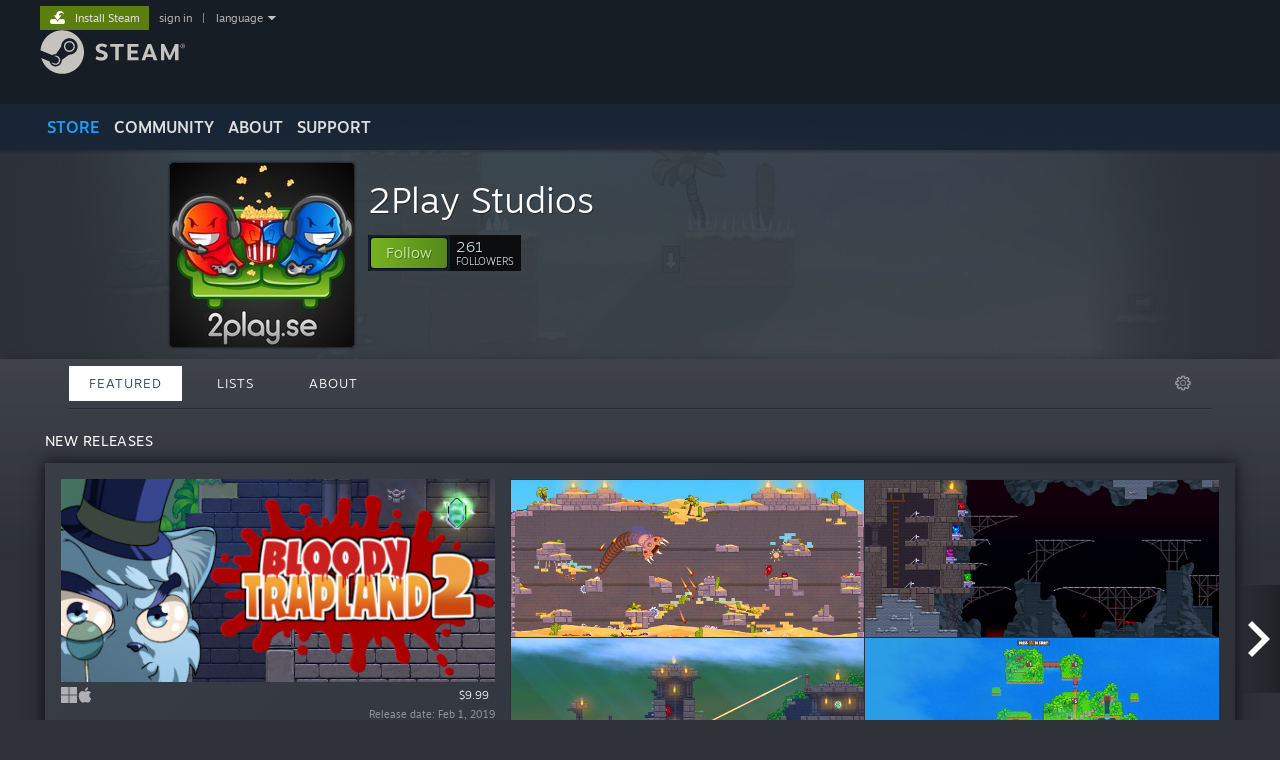

--- FILE ---
content_type: text/html; charset=UTF-8
request_url: https://store.steampowered.com/franchise/2Play?snr=1_5_9__317
body_size: 13214
content:
<!DOCTYPE html>
<html class=" responsive DesktopUI" lang="en"  >
<head>
	<meta http-equiv="Content-Type" content="text/html; charset=UTF-8">
			<meta name="viewport" content="width=device-width,initial-scale=1">
		<meta name="theme-color" content="#171a21">
		<title>Steam Franchise: 2Play Studios</title>
	<link rel="shortcut icon" href="/favicon.ico" type="image/x-icon">

	
	
	<link href="https://store.akamai.steamstatic.com/public/shared/css/motiva_sans.css?v=4Vj7bvhvv_UL&amp;l=english&amp;_cdn=akamai" rel="stylesheet" type="text/css">
<link href="https://store.akamai.steamstatic.com/public/shared/css/shared_global.css?v=ebGR_Er9ryC7&amp;l=english&amp;_cdn=akamai" rel="stylesheet" type="text/css">
<link href="https://store.akamai.steamstatic.com/public/shared/css/buttons.css?v=u7ItYmj40jWH&amp;l=english&amp;_cdn=akamai" rel="stylesheet" type="text/css">
<link href="https://store.akamai.steamstatic.com/public/css/v6/store.css?v=wo3XziZMSZv3&amp;l=english&amp;_cdn=akamai" rel="stylesheet" type="text/css">
<link href="https://store.akamai.steamstatic.com/public/css/v6/browse.css?v=ZWD2OrhO7eSv&amp;l=english&amp;_cdn=akamai" rel="stylesheet" type="text/css">
<link href="https://store.akamai.steamstatic.com/public/css/v6/curators_common.css?v=ZzQArUxaaHAh&amp;l=english&amp;_cdn=akamai" rel="stylesheet" type="text/css">
<link href="https://store.akamai.steamstatic.com/public/css/v6/curator_recommendations.css?v=gG31tAzjcgkX&amp;l=english&amp;_cdn=akamai" rel="stylesheet" type="text/css">
<link href="https://store.akamai.steamstatic.com/public/css/v6/curator_announcements.css?v=M3yOARVwGYnr&amp;l=english&amp;_cdn=akamai" rel="stylesheet" type="text/css">
<link href="https://store.akamai.steamstatic.com/public/shared/css/shared_responsive.css?v=8zUcJAgCg1Ml&amp;l=english&amp;_cdn=akamai" rel="stylesheet" type="text/css">
<script type="text/javascript" src="https://store.akamai.steamstatic.com/public/shared/javascript/jquery-1.8.3.min.js?v=NXam5zydzNu8&amp;l=english&amp;_cdn=akamai"></script>
<script type="text/javascript">$J = jQuery.noConflict();</script><script type="text/javascript">VALVE_PUBLIC_PATH = "https:\/\/store.akamai.steamstatic.com\/public\/";</script><script type="text/javascript" src="https://store.akamai.steamstatic.com/public/shared/javascript/tooltip.js?v=LZHsOVauqTrm&amp;l=english&amp;_cdn=akamai"></script>

<script type="text/javascript" src="https://store.akamai.steamstatic.com/public/shared/javascript/shared_global.js?v=rLiUhbtlZk63&amp;l=english&amp;_cdn=akamai"></script>

<script type="text/javascript" src="https://store.akamai.steamstatic.com/public/shared/javascript/auth_refresh.js?v=w6QbwI-5-j2S&amp;l=english&amp;_cdn=akamai"></script>

<script type="text/javascript" src="https://store.akamai.steamstatic.com/public/javascript/main.js?v=w4Oh_w9b2zUt&amp;l=english&amp;_cdn=akamai"></script>

<script type="text/javascript" src="https://store.akamai.steamstatic.com/public/javascript/dynamicstore.js?v=PsDbSfdC4Xew&amp;l=english&amp;_cdn=akamai"></script>

<script type="text/javascript">
	var __PrototypePreserve=[];
	__PrototypePreserve[0] = Array.from;
	__PrototypePreserve[1] = Array.prototype.filter;
	__PrototypePreserve[2] = Array.prototype.flatMap;
	__PrototypePreserve[3] = Array.prototype.find;
	__PrototypePreserve[4] = Array.prototype.some;
	__PrototypePreserve[5] = Function.prototype.bind;
	__PrototypePreserve[6] = HTMLElement.prototype.scrollTo;
</script>
<script type="text/javascript" src="https://store.akamai.steamstatic.com/public/javascript/prototype-1.7.js?v=npJElBnrEO6W&amp;l=english&amp;_cdn=akamai"></script>
<script type="text/javascript">
	Array.from = __PrototypePreserve[0] || Array.from;
	Array.prototype.filter = __PrototypePreserve[1] || Array.prototype.filter;
	Array.prototype.flatMap = __PrototypePreserve[2] || Array.prototype.flatMap;
	Array.prototype.find = __PrototypePreserve[3] || Array.prototype.find;
	Array.prototype.some = __PrototypePreserve[4] || Array.prototype.some;
	Function.prototype.bind = __PrototypePreserve[5] || Function.prototype.bind;
	HTMLElement.prototype.scrollTo = __PrototypePreserve[6] || HTMLElement.prototype.scrollTo;
</script>
<script type="text/javascript">
	var __ScriptaculousPreserve=[];
	__ScriptaculousPreserve[0] = Array.from;
	__ScriptaculousPreserve[1] = Function.prototype.bind;
	__ScriptaculousPreserve[2] = HTMLElement.prototype.scrollTo;
</script>
<script type="text/javascript" src="https://store.akamai.steamstatic.com/public/javascript/scriptaculous/_combined.js?v=lz_99vci25ux&amp;l=english&amp;_cdn=akamai&amp;load=effects,controls,slider"></script>
<script type="text/javascript">
	Array.from = __ScriptaculousPreserve[0] || Array.from;
	Function.prototype.bind = __ScriptaculousPreserve[1] || Function.prototype.bind;
	HTMLElement.prototype.scrollTo = __ScriptaculousPreserve[2] || HTMLElement.prototype.scrollTo;
delete String['__parseStyleElement'];  Prototype.Browser.WebKit = true;</script>
<script type="text/javascript">Object.seal && [ Object, Array, String, Number ].map( function( builtin ) { Object.seal( builtin.prototype ); } );</script>
		<script type="text/javascript">
			document.addEventListener('DOMContentLoaded', function(event) {
				$J.data( document, 'x_readytime', new Date().getTime() );
				$J.data( document, 'x_oldref', GetNavCookie() );
				SetupTooltips( { tooltipCSSClass: 'store_tooltip'} );
		});
		</script><script type="text/javascript" src="https://store.akamai.steamstatic.com/public/javascript/curator_common.js?v=EDqGEjBuZX-R&amp;l=english&amp;_cdn=akamai"></script>
<script type="text/javascript" src="https://store.akamai.steamstatic.com/public/javascript/curator_recommendations.js?v=Qe14G5o9u_FA&amp;l=english&amp;_cdn=akamai"></script>
<script type="text/javascript" src="https://store.akamai.steamstatic.com/public/javascript/app_tagging.js?v=6Tj4xq7wVWFx&amp;l=english&amp;_cdn=akamai"></script>
<script type="text/javascript" src="https://store.akamai.steamstatic.com/public/javascript/curator_landing.js?v=IksvwIUC5JCT&amp;l=english&amp;_cdn=akamai"></script>
<script type="text/javascript" src="https://store.akamai.steamstatic.com/public/shared/javascript/shared_responsive_adapter.js?v=e6xwLWkl6YbR&amp;l=english&amp;_cdn=akamai"></script>

						<meta name="twitter:card" content="summary">
					<meta name="Description" content="">
			
	<meta name="twitter:site" content="@steam" />

						<meta property="og:title" content="Steam Franchise: 2Play Studios">
					<meta property="twitter:title" content="Steam Franchise: 2Play Studios">
					<meta property="og:type" content="website">
					<meta property="fb:app_id" content="105386699540688">
					<meta property="og:site" content="Steam">
					<meta property="og:description" content="">
					<meta property="twitter:description" content="">
			
	
			<link rel="image_src" href="https://avatars.akamai.steamstatic.com/f9630a621083de6ba1cec6e6387686944b6f5c75_full.jpg">
		<meta property="og:image" content="https://avatars.akamai.steamstatic.com/f9630a621083de6ba1cec6e6387686944b6f5c75_full.jpg">
		<meta name="twitter:image" content="https://avatars.akamai.steamstatic.com/f9630a621083de6ba1cec6e6387686944b6f5c75_full.jpg" />
				
	
	
	
	
	</head>
<body class="v6 game_bg curator creatorhome widestore v7menu responsive_page ">


<div class="responsive_page_frame with_header">
						<div role="navigation" class="responsive_page_menu_ctn mainmenu" aria-label="Mobile Menu">
				<div class="responsive_page_menu"  id="responsive_page_menu">
										<div class="mainmenu_contents">
						<div class="mainmenu_contents_items">
															<a class="menuitem" href="https://store.steampowered.com/login/?redir=franchise%2F2Play%3Fsnr%3D1_5_9__317&redir_ssl=1&snr=1_1056_4_franchise_global-header">
									Sign in								</a>
															<a class="menuitem supernav supernav_active" href="https://store.steampowered.com/?snr=1_1056_4_franchise_global-responsive-menu&curator_clanid=33403161" data-tooltip-type="selector" data-tooltip-content=".submenu_Store">
				Store			</a>
			<div class="submenu_Store" style="display: none;" data-submenuid="Store">
														<a class="submenuitem" href="https://store.steampowered.com/?snr=1_1056_4_franchise_global-responsive-menu&curator_clanid=33403161">
						Home											</a>
														<a class="submenuitem" href="https://store.steampowered.com/explore/?snr=1_1056_4_franchise_global-responsive-menu&curator_clanid=33403161">
						Discovery Queue											</a>
														<a class="submenuitem" href="https://steamcommunity.com/my/wishlist/">
						Wishlist											</a>
														<a class="submenuitem" href="https://store.steampowered.com/points/shop/?snr=1_1056_4_franchise_global-responsive-menu&curator_clanid=33403161">
						Points Shop											</a>
														<a class="submenuitem" href="https://store.steampowered.com/news/?snr=1_1056_4_franchise_global-responsive-menu&curator_clanid=33403161">
						News											</a>
														<a class="submenuitem" href="https://store.steampowered.com/stats/?snr=1_1056_4_franchise_global-responsive-menu&curator_clanid=33403161">
						Charts											</a>
							</div>
										<a class="menuitem supernav" href="https://steamcommunity.com/" data-tooltip-type="selector" data-tooltip-content=".submenu_Community">
				Community			</a>
			<div class="submenu_Community" style="display: none;" data-submenuid="Community">
														<a class="submenuitem" href="https://steamcommunity.com/">
						Home											</a>
														<a class="submenuitem" href="https://steamcommunity.com/discussions/">
						Discussions											</a>
														<a class="submenuitem" href="https://steamcommunity.com/workshop/">
						Workshop											</a>
														<a class="submenuitem" href="https://steamcommunity.com/market/">
						Market											</a>
														<a class="submenuitem" href="https://steamcommunity.com/?subsection=broadcasts">
						Broadcasts											</a>
							</div>
										<a class="menuitem " href="https://store.steampowered.com/about/?snr=1_1056_4_franchise_global-responsive-menu&curator_clanid=33403161">
				About			</a>
										<a class="menuitem " href="https://help.steampowered.com/en/">
				Support			</a>
			
							<div class="minor_menu_items">
																								<div class="menuitem change_language_action">
									Change language								</div>
																																	<a class="menuitem" href="https://store.steampowered.com/mobile" target="_blank" rel="noreferrer">Get the Steam Mobile App</a>
																									<div class="menuitem" role="link" onclick="Responsive_RequestDesktopView();">
										View desktop website									</div>
															</div>
						</div>
						<div class="mainmenu_footer_spacer  "></div>
						<div class="mainmenu_footer">
															<div class="mainmenu_footer_logo"><img src="https://store.akamai.steamstatic.com/public/shared/images/responsive/footerLogo_valve_new.png"></div>
								© Valve Corporation. All rights reserved. All trademarks are property of their respective owners in the US and other countries.								<span class="mainmenu_valve_links">
									<a href="https://store.steampowered.com/privacy_agreement/?snr=1_1056_4_franchise_global-responsive-menu&curator_clanid=33403161" target="_blank">Privacy Policy</a>
									&nbsp;| &nbsp;<a href="http://www.valvesoftware.com/legal.htm" target="_blank">Legal</a>
									&nbsp;| &nbsp;<a href="https://help.steampowered.com/faqs/view/10BB-D27A-6378-4436" target="_blank">Accessibility</a>
									&nbsp;| &nbsp;<a href="https://store.steampowered.com/subscriber_agreement/?snr=1_1056_4_franchise_global-responsive-menu&curator_clanid=33403161" target="_blank">Steam Subscriber Agreement</a>
									&nbsp;| &nbsp;<a href="https://store.steampowered.com/steam_refunds/?snr=1_1056_4_franchise_global-responsive-menu&curator_clanid=33403161" target="_blank">Refunds</a>
									&nbsp;| &nbsp;<a href="https://store.steampowered.com/account/cookiepreferences/?snr=1_1056_4_franchise_global-responsive-menu&curator_clanid=33403161" target="_blank">Cookies</a>
								</span>
													</div>
					</div>
									</div>
			</div>
		
		<div class="responsive_local_menu_tab"></div>

		<div class="responsive_page_menu_ctn localmenu">
			<div class="responsive_page_menu"  id="responsive_page_local_menu" data-panel="{&quot;onOptionsActionDescription&quot;:&quot;Filter&quot;,&quot;onOptionsButton&quot;:&quot;Responsive_ToggleLocalMenu()&quot;,&quot;onCancelButton&quot;:&quot;Responsive_ToggleLocalMenu()&quot;}">
				<div class="localmenu_content" data-panel="{&quot;maintainY&quot;:true,&quot;bFocusRingRoot&quot;:true,&quot;flow-children&quot;:&quot;column&quot;}">
				</div>
			</div>
		</div>



					<div class="responsive_header">
				<div class="responsive_header_content">
					<div id="responsive_menu_logo">
						<img src="https://store.akamai.steamstatic.com/public/shared/images/responsive/header_menu_hamburger.png" height="100%">
											</div>
					<div class="responsive_header_logo">
						<a href="https://store.steampowered.com/?snr=1_1056_4_franchise_global-responsive-menu&curator_clanid=33403161">
															<img src="https://store.akamai.steamstatic.com/public/shared/images/responsive/header_logo.png" height="36" border="0" alt="STEAM">
													</a>
					</div>
					<div class="responsive_header_react_target" data-featuretarget="store-menu-responsive-search"><div class="responsive_header_react_placeholder"></div></div>				</div>
			</div>
		
		<div class="responsive_page_content_overlay">

		</div>

		<div class="responsive_fixonscroll_ctn nonresponsive_hidden ">
		</div>
	
	<div class="responsive_page_content">

		<div role="banner" id="global_header" data-panel="{&quot;flow-children&quot;:&quot;row&quot;}">
	<div class="content">
		<div class="logo">
			<span id="logo_holder">
									<a href="https://store.steampowered.com/?snr=1_1056_4_franchise_global-header&curator_clanid=33403161" aria-label="Link to the Steam Homepage">
						<img src="https://store.akamai.steamstatic.com/public/shared/images/header/logo_steam.svg?t=962016" width="176" height="44" alt="Link to the Steam Homepage">
					</a>
							</span>
		</div>

			<div role="navigation" class="supernav_container" aria-label="Global Menu">
								<a class="menuitem supernav supernav_active" href="https://store.steampowered.com/?snr=1_1056_4_franchise_global-header&curator_clanid=33403161" data-tooltip-type="selector" data-tooltip-content=".submenu_Store">
				STORE			</a>
			<div class="submenu_Store" style="display: none;" data-submenuid="Store">
														<a class="submenuitem" href="https://store.steampowered.com/?snr=1_1056_4_franchise_global-header&curator_clanid=33403161">
						Home											</a>
														<a class="submenuitem" href="https://store.steampowered.com/explore/?snr=1_1056_4_franchise_global-header&curator_clanid=33403161">
						Discovery Queue											</a>
														<a class="submenuitem" href="https://steamcommunity.com/my/wishlist/">
						Wishlist											</a>
														<a class="submenuitem" href="https://store.steampowered.com/points/shop/?snr=1_1056_4_franchise_global-header&curator_clanid=33403161">
						Points Shop											</a>
														<a class="submenuitem" href="https://store.steampowered.com/news/?snr=1_1056_4_franchise_global-header&curator_clanid=33403161">
						News											</a>
														<a class="submenuitem" href="https://store.steampowered.com/stats/?snr=1_1056_4_franchise_global-header&curator_clanid=33403161">
						Charts											</a>
							</div>
										<a class="menuitem supernav" href="https://steamcommunity.com/" data-tooltip-type="selector" data-tooltip-content=".submenu_Community">
				COMMUNITY			</a>
			<div class="submenu_Community" style="display: none;" data-submenuid="Community">
														<a class="submenuitem" href="https://steamcommunity.com/">
						Home											</a>
														<a class="submenuitem" href="https://steamcommunity.com/discussions/">
						Discussions											</a>
														<a class="submenuitem" href="https://steamcommunity.com/workshop/">
						Workshop											</a>
														<a class="submenuitem" href="https://steamcommunity.com/market/">
						Market											</a>
														<a class="submenuitem" href="https://steamcommunity.com/?subsection=broadcasts">
						Broadcasts											</a>
							</div>
										<a class="menuitem " href="https://store.steampowered.com/about/?snr=1_1056_4_franchise_global-header&curator_clanid=33403161">
				About			</a>
										<a class="menuitem " href="https://help.steampowered.com/en/">
				SUPPORT			</a>
				</div>
	<script type="text/javascript">
		jQuery(function($) {
			$('#global_header .supernav').v_tooltip({'location':'bottom', 'destroyWhenDone': false, 'tooltipClass': 'supernav_content', 'offsetY':-6, 'offsetX': 1, 'horizontalSnap': 4, 'tooltipParent': '#global_header .supernav_container', 'correctForScreenSize': false});
		});
	</script>

		<div id="global_actions">
			<div role="navigation" id="global_action_menu" aria-label="Account Menu">
									<a class="header_installsteam_btn header_installsteam_btn_green" href="https://store.steampowered.com/about/?snr=1_1056_4_franchise_global-header&curator_clanid=33403161">
						<div class="header_installsteam_btn_content">
							Install Steam						</div>
					</a>
				
				
									<a class="global_action_link" href="https://store.steampowered.com/login/?redir=franchise%2F2Play%3Fsnr%3D1_5_9__317&redir_ssl=1&snr=1_1056_4_franchise_global-header">sign in</a>
											&nbsp;|&nbsp;
						<span class="pulldown global_action_link" id="language_pulldown" onclick="ShowMenu( this, 'language_dropdown', 'right' );">language</span>
						<div class="popup_block_new" id="language_dropdown" style="display: none;">
							<div class="popup_body popup_menu">
																																					<a class="popup_menu_item tight" href="?l=schinese&snr=1_5_9__317" onclick="ChangeLanguage( 'schinese' ); return false;">简体中文 (Simplified Chinese)</a>
																													<a class="popup_menu_item tight" href="?l=tchinese&snr=1_5_9__317" onclick="ChangeLanguage( 'tchinese' ); return false;">繁體中文 (Traditional Chinese)</a>
																													<a class="popup_menu_item tight" href="?l=japanese&snr=1_5_9__317" onclick="ChangeLanguage( 'japanese' ); return false;">日本語 (Japanese)</a>
																													<a class="popup_menu_item tight" href="?l=koreana&snr=1_5_9__317" onclick="ChangeLanguage( 'koreana' ); return false;">한국어 (Korean)</a>
																													<a class="popup_menu_item tight" href="?l=thai&snr=1_5_9__317" onclick="ChangeLanguage( 'thai' ); return false;">ไทย (Thai)</a>
																													<a class="popup_menu_item tight" href="?l=bulgarian&snr=1_5_9__317" onclick="ChangeLanguage( 'bulgarian' ); return false;">Български (Bulgarian)</a>
																													<a class="popup_menu_item tight" href="?l=czech&snr=1_5_9__317" onclick="ChangeLanguage( 'czech' ); return false;">Čeština (Czech)</a>
																													<a class="popup_menu_item tight" href="?l=danish&snr=1_5_9__317" onclick="ChangeLanguage( 'danish' ); return false;">Dansk (Danish)</a>
																													<a class="popup_menu_item tight" href="?l=german&snr=1_5_9__317" onclick="ChangeLanguage( 'german' ); return false;">Deutsch (German)</a>
																																							<a class="popup_menu_item tight" href="?l=spanish&snr=1_5_9__317" onclick="ChangeLanguage( 'spanish' ); return false;">Español - España (Spanish - Spain)</a>
																													<a class="popup_menu_item tight" href="?l=latam&snr=1_5_9__317" onclick="ChangeLanguage( 'latam' ); return false;">Español - Latinoamérica (Spanish - Latin America)</a>
																													<a class="popup_menu_item tight" href="?l=greek&snr=1_5_9__317" onclick="ChangeLanguage( 'greek' ); return false;">Ελληνικά (Greek)</a>
																													<a class="popup_menu_item tight" href="?l=french&snr=1_5_9__317" onclick="ChangeLanguage( 'french' ); return false;">Français (French)</a>
																													<a class="popup_menu_item tight" href="?l=italian&snr=1_5_9__317" onclick="ChangeLanguage( 'italian' ); return false;">Italiano (Italian)</a>
																													<a class="popup_menu_item tight" href="?l=indonesian&snr=1_5_9__317" onclick="ChangeLanguage( 'indonesian' ); return false;">Bahasa Indonesia (Indonesian)</a>
																													<a class="popup_menu_item tight" href="?l=hungarian&snr=1_5_9__317" onclick="ChangeLanguage( 'hungarian' ); return false;">Magyar (Hungarian)</a>
																													<a class="popup_menu_item tight" href="?l=dutch&snr=1_5_9__317" onclick="ChangeLanguage( 'dutch' ); return false;">Nederlands (Dutch)</a>
																													<a class="popup_menu_item tight" href="?l=norwegian&snr=1_5_9__317" onclick="ChangeLanguage( 'norwegian' ); return false;">Norsk (Norwegian)</a>
																													<a class="popup_menu_item tight" href="?l=polish&snr=1_5_9__317" onclick="ChangeLanguage( 'polish' ); return false;">Polski (Polish)</a>
																													<a class="popup_menu_item tight" href="?l=portuguese&snr=1_5_9__317" onclick="ChangeLanguage( 'portuguese' ); return false;">Português (Portuguese - Portugal)</a>
																													<a class="popup_menu_item tight" href="?l=brazilian&snr=1_5_9__317" onclick="ChangeLanguage( 'brazilian' ); return false;">Português - Brasil (Portuguese - Brazil)</a>
																													<a class="popup_menu_item tight" href="?l=romanian&snr=1_5_9__317" onclick="ChangeLanguage( 'romanian' ); return false;">Română (Romanian)</a>
																													<a class="popup_menu_item tight" href="?l=russian&snr=1_5_9__317" onclick="ChangeLanguage( 'russian' ); return false;">Русский (Russian)</a>
																													<a class="popup_menu_item tight" href="?l=finnish&snr=1_5_9__317" onclick="ChangeLanguage( 'finnish' ); return false;">Suomi (Finnish)</a>
																													<a class="popup_menu_item tight" href="?l=swedish&snr=1_5_9__317" onclick="ChangeLanguage( 'swedish' ); return false;">Svenska (Swedish)</a>
																													<a class="popup_menu_item tight" href="?l=turkish&snr=1_5_9__317" onclick="ChangeLanguage( 'turkish' ); return false;">Türkçe (Turkish)</a>
																													<a class="popup_menu_item tight" href="?l=vietnamese&snr=1_5_9__317" onclick="ChangeLanguage( 'vietnamese' ); return false;">Tiếng Việt (Vietnamese)</a>
																													<a class="popup_menu_item tight" href="?l=ukrainian&snr=1_5_9__317" onclick="ChangeLanguage( 'ukrainian' ); return false;">Українська (Ukrainian)</a>
																									<a class="popup_menu_item tight" href="https://www.valvesoftware.com/en/contact?contact-person=Translation%20Team%20Feedback" target="_blank">Report a translation problem</a>
							</div>
						</div>
												</div>
					</div>
			</div>
</div>
<div class="StoreMenuLoadingPlaceholder" data-featuretarget="store-menu-v7"><div class="PlaceholderInner"></div></div><div id="responsive_store_nav_ctn"></div><div id="responsive_store_nav_overlay" style="display:none"><div id="responsive_store_nav_overlay_ctn"></div><div id="responsive_store_nav_overlay_bottom"></div></div><div id="responsive_store_search_overlay" style="display:none"></div><div data-cart-banner-spot="1"></div>
		<div role="main" class="responsive_page_template_content" id="responsive_page_template_content" data-panel="{&quot;autoFocus&quot;:true}" >

			<div id="application_config" style="display: none;"  data-config="{&quot;EUNIVERSE&quot;:1,&quot;WEB_UNIVERSE&quot;:&quot;public&quot;,&quot;LANGUAGE&quot;:&quot;english&quot;,&quot;COUNTRY&quot;:&quot;US&quot;,&quot;MEDIA_CDN_COMMUNITY_URL&quot;:&quot;https:\/\/cdn.akamai.steamstatic.com\/steamcommunity\/public\/&quot;,&quot;MEDIA_CDN_URL&quot;:&quot;https:\/\/cdn.akamai.steamstatic.com\/&quot;,&quot;VIDEO_CDN_URL&quot;:&quot;https:\/\/video.akamai.steamstatic.com\/&quot;,&quot;COMMUNITY_CDN_URL&quot;:&quot;https:\/\/community.akamai.steamstatic.com\/&quot;,&quot;COMMUNITY_CDN_ASSET_URL&quot;:&quot;https:\/\/cdn.akamai.steamstatic.com\/steamcommunity\/public\/assets\/&quot;,&quot;STORE_CDN_URL&quot;:&quot;https:\/\/store.akamai.steamstatic.com\/&quot;,&quot;PUBLIC_SHARED_URL&quot;:&quot;https:\/\/store.akamai.steamstatic.com\/public\/shared\/&quot;,&quot;COMMUNITY_BASE_URL&quot;:&quot;https:\/\/steamcommunity.com\/&quot;,&quot;CHAT_BASE_URL&quot;:&quot;https:\/\/steamcommunity.com\/&quot;,&quot;STORE_BASE_URL&quot;:&quot;https:\/\/store.steampowered.com\/&quot;,&quot;STORE_CHECKOUT_BASE_URL&quot;:&quot;https:\/\/checkout.steampowered.com\/&quot;,&quot;IMG_URL&quot;:&quot;https:\/\/store.akamai.steamstatic.com\/public\/images\/&quot;,&quot;STEAMTV_BASE_URL&quot;:&quot;https:\/\/steam.tv\/&quot;,&quot;HELP_BASE_URL&quot;:&quot;https:\/\/help.steampowered.com\/&quot;,&quot;PARTNER_BASE_URL&quot;:&quot;https:\/\/partner.steamgames.com\/&quot;,&quot;STATS_BASE_URL&quot;:&quot;https:\/\/partner.steampowered.com\/&quot;,&quot;INTERNAL_STATS_BASE_URL&quot;:&quot;https:\/\/steamstats.valve.org\/&quot;,&quot;IN_CLIENT&quot;:false,&quot;USE_POPUPS&quot;:false,&quot;STORE_ICON_BASE_URL&quot;:&quot;https:\/\/shared.akamai.steamstatic.com\/store_item_assets\/steam\/apps\/&quot;,&quot;STORE_ITEM_BASE_URL&quot;:&quot;https:\/\/shared.akamai.steamstatic.com\/store_item_assets\/&quot;,&quot;WEBAPI_BASE_URL&quot;:&quot;https:\/\/api.steampowered.com\/&quot;,&quot;TOKEN_URL&quot;:&quot;https:\/\/store.steampowered.com\/\/chat\/clientjstoken&quot;,&quot;BUILD_TIMESTAMP&quot;:1769205700,&quot;PAGE_TIMESTAMP&quot;:1769430899,&quot;IN_TENFOOT&quot;:false,&quot;IN_GAMEPADUI&quot;:false,&quot;IN_CHROMEOS&quot;:false,&quot;IN_MOBILE_WEBVIEW&quot;:false,&quot;PLATFORM&quot;:&quot;macos&quot;,&quot;BASE_URL_STORE_CDN_ASSETS&quot;:&quot;https:\/\/cdn.akamai.steamstatic.com\/store\/&quot;,&quot;EREALM&quot;:1,&quot;LOGIN_BASE_URL&quot;:&quot;https:\/\/login.steampowered.com\/&quot;,&quot;AVATAR_BASE_URL&quot;:&quot;https:\/\/avatars.akamai.steamstatic.com\/&quot;,&quot;FROM_WEB&quot;:true,&quot;WEBSITE_ID&quot;:&quot;Store&quot;,&quot;BASE_URL_SHARED_CDN&quot;:&quot;https:\/\/shared.akamai.steamstatic.com\/&quot;,&quot;CLAN_CDN_ASSET_URL&quot;:&quot;https:\/\/clan.akamai.steamstatic.com\/&quot;,&quot;COMMUNITY_ASSETS_BASE_URL&quot;:&quot;https:\/\/shared.akamai.steamstatic.com\/community_assets\/&quot;,&quot;SNR&quot;:&quot;1_1056_4_franchise&quot;}" data-userinfo="{&quot;logged_in&quot;:false,&quot;country_code&quot;:&quot;US&quot;,&quot;excluded_content_descriptors&quot;:[3,4]}" data-hwinfo="{&quot;bSteamOS&quot;:false,&quot;bSteamDeck&quot;:false}" data-broadcastuser="{&quot;success&quot;:1,&quot;bHideStoreBroadcast&quot;:false}" data-store_user_config="{&quot;webapi_token&quot;:&quot;&quot;,&quot;shoppingcart&quot;:null,&quot;originating_navdata&quot;:{&quot;domain&quot;:&quot;store.steampowered.com&quot;,&quot;controller&quot;:&quot;application&quot;,&quot;method&quot;:&quot;app&quot;,&quot;submethod&quot;:&quot;&quot;,&quot;feature&quot;:&quot;more-from-franchise&quot;,&quot;depth&quot;:0,&quot;countrycode&quot;:&quot;US&quot;,&quot;webkey&quot;:null,&quot;is_client&quot;:false,&quot;curator_data&quot;:null,&quot;is_likely_bot&quot;:true,&quot;is_utm&quot;:false},&quot;wishlist_item_count&quot;:0}"></div><div id="application_root"></div><script>window.g_wapit="";</script><link href="https://store.akamai.steamstatic.com/public/css/applications/store/main.css?v=mw8LVDvyH3ep&amp;l=english&amp;_cdn=akamai" rel="stylesheet" type="text/css">
<script type="text/javascript" src="https://store.akamai.steamstatic.com/public/javascript/applications/store/manifest.js?v=L8yciBdjkQO3&amp;l=english&amp;_cdn=akamai"></script>
<script type="text/javascript" src="https://store.akamai.steamstatic.com/public/javascript/applications/store/libraries~b28b7af69.js?v=L9JqUktT3bf9&amp;l=english&amp;_cdn=akamai"></script>
<script type="text/javascript" src="https://store.akamai.steamstatic.com/public/javascript/applications/store/main.js?v=donWUfItxb22&amp;l=english&amp;_cdn=akamai"></script>
<script type="text/javascript">
	var g_AccountID = 0;
	var g_Languages = ["english"];
	var g_sessionID = "f6a315eb8bd397778ac93c4a";
	var g_ServerTime = 1769430899;
	var g_bUseNewCartAPI = true;

	$J( InitMiniprofileHovers( 'https%3A%2F%2Fstore.steampowered.com%2F' ) );

	
	if ( typeof GStoreItemData != 'undefined' )
	{
		GStoreItemData.AddNavParams({
			__page_default: "1_1056_4_franchise",
			__page_default_obj: {"domain":"store.steampowered.com","controller":"curator","method":"default","submethod":"franchise","feature":null,"depth":null,"countrycode":"US","webkey":null,"is_client":false,"curator_data":null,"is_likely_bot":true,"is_utm":null},
			__originating_obj: {"domain":"store.steampowered.com","controller":"application","method":"app","submethod":"","feature":"more-from-franchise","depth":0,"countrycode":"US","webkey":null,"is_client":false,"curator_data":null,"is_likely_bot":true,"is_utm":false},
			storemenu_recommendedtags: "1_1056_4_franchise_17"		});
	}

	if ( typeof GDynamicStore != 'undefined' )
	{
		GDynamicStore.Init(0, false, "", {"primary_language":null,"secondary_languages":null,"platform_windows":null,"platform_mac":null,"platform_linux":null,"timestamp_updated":null,"hide_store_broadcast":null,"review_score_preference":null,"timestamp_content_descriptor_preferences_updated":null,"provide_deck_feedback":null,"additional_languages":null,"game_frame_rate_reporting":null}, 'US',
			{"bNoDefaultDescriptors":true});
		GStoreItemData.SetCurrencyFormatter(function( nValueInCents, bWholeUnitsOnly ) { var fmt = function( nValueInCents, bWholeUnitsOnly ) {	var format = v_numberformat( nValueInCents / 100, bWholeUnitsOnly ? 0 : 2, ".", ","); return format; };var strNegativeSymbol = '';	if ( nValueInCents < 0 ) { strNegativeSymbol = '-'; nValueInCents = -nValueInCents; }return strNegativeSymbol + "$" + fmt( nValueInCents, bWholeUnitsOnly );});
		GStoreItemData.SetCurrencyMinPriceIncrement(1);
	}
</script>
<script>
	var g_pagingData = {"query":"","total_count":4,"pagesize":10,"prefix":"Recommendations","clanid":33403161};

			var g_clanGroupsWGAuthToken = '';
		CuratorSetListDetails( [] );
	SetMyOtherCreatorHomes( null );
	SetCuratorSteamID( '103582791462924569' );
	$J( document ).ready( function() {
		var rgFacets = $J.parseJSON( '{"tagids":{"21":"3","19":"2","492":"2","597":"2","1625":"2","3841":"2","3843":"2","3859":"2","3877":"2","4026":"2","4508":"2","7368":"2","7481":"2","1685":"1","1773":"1","3871":"1","3964":"1","4136":"1","4182":"1","4305":"1"},"type":{"game":"2","music":"2"}}' );
		UpdateFilterTagCounts( rgFacets, 'type', 'filter_app_type_num_' );
		//TODO: Query Expansion
		UpdateFilterTagCounts( rgFacets, 'tagids', 'filter_tagid_num_', 4 );
		UpdateFilterTagCounts( rgFacets, 'recommend', 'filter_recommend_type_', 4 );

		$J("#client_filter").show();
		CuratorLanding_SetupMicrotrailer();
	});

</script>

	<script type="text/javascript">
	var g_strCuratorBaseURL = "https:\/\/store.steampowered.com\/franchise\/2Play\/";
	var g_strCuratorAdminURL = g_strCuratorBaseURL + 'admin/';

	var g_strCuratorCommunityBaseURL = "https:\/\/steamcommunity.com\/groups\/2PlayStudios";
			var g_strCommunityCDNUrl = "https:\/\/clan.akamai.steamstatic.com\/images\/33403161\/";
		var g_bCanCurateApps = false;
	var g_bCanUploadHeader = true;
	var g_bIsCreatorHome = true;
	var g_bIsDLCPage = false;
	var g_bCanUpdateAvatar = true;
	var g_mapAppIDToAppNameSearch = null;
</script>





		<div id="page_background_container" class="background_header_ctn page_background curator_recommendations "

				style="background-image: url('https://store.akamai.steamstatic.com/images/storepagebackground/app/579840?t=1754500651');"			> 
			<div class="background_gradient_ctn">&nbsp;</div>
		</div>

	

<div class="v7menu_spacer cartonly"></div>
<div id="curator_header_area_ctn_id" class="page_content_ctn curator_header_area_ctn">
	<div  class="page_content curator_header_ctn ">

		<div class="header_area page_section" id="header_container" data-section-config="{}">

			<div data-panel="{&quot;autoFocus&quot;:true}" id="curator_avatar_image" class="curator_avatar_image">
				<a href="https://store.steampowered.com/franchise/2Play/"><img class="curator_avatar" src="https://avatars.akamai.steamstatic.com/f9630a621083de6ba1cec6e6387686944b6f5c75_full.jpg"></a>
			</div>
			<div id="header_curator_details" class="curator_details">
				
				<h2 class="pageheader curator_name">
					<a data-panel="{&quot;focusable&quot;:false}" href="https://store.steampowered.com/franchise/2Play/">2Play Studios</a>
				</h2>

									<div data-panel="{&quot;flow-children&quot;:&quot;row&quot;}" class="socialmedia_accounts">
																	</div>

					<div class="follow_controls">
						<div class="follow_btn">
							<span data-panel="{&quot;focusable&quot;:true,&quot;clickOnActivate&quot;:true}" role="button" id="CuratorUnFollowBtn_33403161" class="btn_green_steamui btn_medium following"
								  onclick="FollowCurator( 33403161, false );"
								  style="display: none">
								<span><img src="https://store.akamai.steamstatic.com/public/images/v6/ico/ico_selected_green.png">Following</span>
							</span>
							<span data-panel="{&quot;focusable&quot;:true,&quot;clickOnActivate&quot;:true}" role="button" id="CuratorFollowBtn_33403161" class="btn_green_steamui btn_border_2px btn_medium"
								  data-tooltip-text="Follow this creator to to be notified via e-mail and in your Steam store when they release a new game. Email notifications can be turned off at any time."
								  onclick="FollowCurator( 33403161, true );"
								  >
								<span>Follow</span>
							</span>
						</div>
						<div class="follow_btn_stats">
							<div class="num_followers" id="CuratorNumFollowers_33403161">261</div>
							<div class="num_followers_text">Followers</div>
						</div>
					</div>

					<div class="ignore_controls " id="IgnoreControls"
						 data-tooltip-text="Steam will not recommend any of the games that they publish or develop to you.">
						<div class="ignore_btn">
							<span id="CuratorUnIgnoreBtn_33403161" class="btnv6_white_transparent  btn_medium ignoring" onclick="IgnoreCurator( 33403161, false );">
								<span><img src="https://store.akamai.steamstatic.com/public/images/v6/ico/ico_selected_green.png">Ignored</span>
							</span>
						</div>
					</div>

				
			</div>
		</div>

			</div>
</div>


<div class="page_content_ctn light_container bezel no_content ">
	<div class="creator_grid_ctn">
		<div class="navigation_bar">
			<a data-panel="[]" href="https://store.steampowered.com/franchise/2Play/" class="selected featured">Featured</a>
			<a data-panel="[]" href="https://store.steampowered.com/franchise/2Play/lists/" class=" option_lists">Lists</a>
							<a data-panel="[]" href="https://store.steampowered.com/franchise/2Play/about/" class=" about">About</a>
															<div class="nav_right_side">
				<div class="curator_report">
					<a href="#" onclick="ShowMenu( this, 'curator_popup_body', 'right', 'bottom', true );return false" class="ttip"
					   data-tooltip-text="Options">
						<!-- <img src="https://store.akamai.steamstatic.com/public/images/v6/ico/ico_arrow_dn_for_select.png"/> -->
						<img src="https://store.akamai.steamstatic.com/public/images/bigpicture/icon_settings.png"/>
					</a>
				</div>
			</div>
		</div>

		
		
			

		<div class="popup_block_new" id="curator_popup_body"  style="display: none;">
			<div class="popup_body popup_menu">
									<a id="curator_header_ignore" class="popup_menu_item ttip" href="javascript:IgnoreCurator( 33403161, true );HideMenu( this, 'curator_popup_body' );"
						 data-tooltip-text="If you ignore a creator, then Steam will stop recommending any of the games that they publish or develop to you.">
						<span>Ignore this creator</span>
					</a>
					<a id="curator_header_unignore" class="popup_menu_item" href="javascript:IgnoreCurator( 33403161, false );HideMenu( this, 'curator_popup_body' );"
						style="display: none" >
						<span>Remove ignore state</span>
					</a>
								<a href="javascript:ReportAbuse( '[g:1:33403161]' );" class="popup_menu_item ttip">
					<span>Report this creator</span>
				</a>
			</div>
		</div>

	
			
			
			<div class="page_content_ctn content_highlights ">
				<div class="page_content editable" style="position:relative;">
					<div class="page_section type_carousel   " data-section-config="{&quot;type&quot;:&quot;featured_creations&quot;}" data-index="1">
			<div id="featured_carousel_1" class="carousel_container paging_capsules recently_updated_apps">
							<div class="section_title_ctn"><h2>New Releases</h2></div>
			
			<div class="carousel_items store_capsule_container curator_featured">
									<div data-panel="{&quot;type&quot;:&quot;PanelGroup&quot;}" class="setup_microtrailer" data-micro="https://video.akamai.steamstatic.com/store_trailers/579840/206607/a2041ced3956e7ea00ee476e83e51bdd169ee652/1750553148/microtrailer.webm?t=1548698902">
					<div class="capsule">
						<a   data-ds-appid="579840" data-ds-itemkey="App_579840" data-ds-tagids="[1685,3843,4840,4026,3859,3877,17894]" data-ds-crtrids="[33403161]" onmouseover="GameHover( this, event, 'global_hover', {&quot;type&quot;:&quot;app&quot;,&quot;id&quot;:579840,&quot;public&quot;:1,&quot;v6&quot;:1} );" onmouseout="HideGameHover( this, event, 'global_hover' )" data-ds-appid="579840" href="https://store.steampowered.com/app/579840/Bloody_Trapland_2_Curiosity/?snr=1_1056_4_franchise_1059&curator_clanid=33403161">
							<img class="capimg" src="https://shared.akamai.steamstatic.com/store_item_assets/steam/apps/579840/header.jpg?t=1754500651">
							<div class="price_row">
								<span class="app_platforms"><span class="platform_img win"></span><span class="platform_img mac"></span></span>
								<div class="discount_block discount_block_inline no_discount" data-price-final="999" data-bundlediscount="0" data-discount="0"><div class="discount_prices"><div class="discount_final_price">$9.99</div></div></div>							</div>
						</a>
						<div class="curator_review">
							<div class="review_details  ">
							<span class='review_direction color_created'> </span>																								<span class="curator_review_date">Release date: Feb 1, 2019</span>
															
							</div>
							“Take on the hard yet fair world of Bloody Trapland. Jump, slide, dash and dodge your way through the many deadly levels. Find secrets, solve puzzles, unlock mysteries and unravel the story. Go at it alone or bring your friends along for a co-op experience like no other.”						</div>
					</div>
					<div class="contents">
														<video class="microtrailer_video added_source" loop muted autoplay playsinline>
									<source src="https://video.akamai.steamstatic.com/store_trailers/579840/206607/a2041ced3956e7ea00ee476e83e51bdd169ee652/1750553148/microtrailer.webm?t=1548698902" type="video/webm">
																			<source src="https://video.akamai.steamstatic.com/store_trailers/579840/206607/a2041ced3956e7ea00ee476e83e51bdd169ee652/1750553148/microtrailer.webm?t=1548698902" type="video/mp4">
																	</video>
															<div class="screenshots">
																	<div style="background-image: url(https://shared.akamai.steamstatic.com/store_item_assets/steam/apps/579840/ss_f3e6a2f8404143cc89c2fbb7269c54c1c02af00a.600x338.jpg?t=1754500651)"></div>
																	<div style="background-image: url(https://shared.akamai.steamstatic.com/store_item_assets/steam/apps/579840/ss_5bdadbaac1214a3c6d0239fa90973464d1972436.600x338.jpg?t=1754500651)"></div>
																	<div style="background-image: url(https://shared.akamai.steamstatic.com/store_item_assets/steam/apps/579840/ss_25cbb6fca3f7763dcd48e2cdeecd863447fe572f.600x338.jpg?t=1754500651)"></div>
																	<div style="background-image: url(https://shared.akamai.steamstatic.com/store_item_assets/steam/apps/579840/ss_9d704697e98fd5f1e0e89933945a53d87cd62806.600x338.jpg?t=1754500651)"></div>
																</div>
																		</div>
					</div>					<div data-panel="{&quot;type&quot;:&quot;PanelGroup&quot;}" class="" data-micro="">
					<div class="capsule">
						<a   data-ds-appid="899330" data-ds-itemkey="App_899330" data-ds-tagids="[19,21,492,597]" data-ds-crtrids="[33403161]" onmouseover="GameHover( this, event, 'global_hover', {&quot;type&quot;:&quot;app&quot;,&quot;id&quot;:899330,&quot;public&quot;:1,&quot;v6&quot;:1} );" onmouseout="HideGameHover( this, event, 'global_hover' )" data-ds-appid="899330" href="https://store.steampowered.com/app/899330/Bloody_Trapland__Soundtrack/?snr=1_1056_4_franchise_1059&curator_clanid=33403161">
							<img class="capimg" src="https://shared.akamai.steamstatic.com/store_item_assets/steam/apps/899330/header.jpg?t=1688419512">
							<div class="price_row">
								<span class="app_platforms"><span class="platform_img music"></span></span>
								<div class="discount_block discount_block_inline no_discount" data-price-final="499" data-bundlediscount="0" data-discount="0"><div class="discount_prices"><div class="discount_final_price">$4.99</div></div></div>							</div>
						</a>
						<div class="curator_review">
							<div class="review_details  ">
							<span class='review_direction color_created'> </span>																								<span class="curator_review_date">Release date: Oct 27, 2013</span>
															
							</div>
							“Bloody Trapland Original Sountrack”						</div>
					</div>
					<div class="contents">
														<div class="screenshots">
																	<div style="background-image: url(https://shared.akamai.steamstatic.com/store_item_assets/steam/apps/899330/ss_17d5ec7a8e7ee83e76cc501bcba5fec04683144f.600x338.jpg?t=1688419512)"></div>
																</div>
																		</div>
					</div>					<div data-panel="{&quot;type&quot;:&quot;PanelGroup&quot;}" class="" data-micro="">
					<div class="capsule">
						<a   data-ds-appid="610270" data-ds-itemkey="App_610270" data-ds-tagids="[19,21,492,597]" data-ds-crtrids="[33403161]" onmouseover="GameHover( this, event, 'global_hover', {&quot;type&quot;:&quot;app&quot;,&quot;id&quot;:610270,&quot;public&quot;:1,&quot;v6&quot;:1} );" onmouseout="HideGameHover( this, event, 'global_hover' )" data-ds-appid="610270" href="https://store.steampowered.com/app/610270/Bloody_Trapland_2_Curiosity__Soundtrack/?snr=1_1056_4_franchise_1059&curator_clanid=33403161">
							<img class="capimg" src="https://shared.akamai.steamstatic.com/store_item_assets/steam/apps/610270/header.jpg?t=1688419577">
							<div class="price_row">
								<span class="app_platforms"><span class="platform_img music"></span></span>
								<div class="discount_block discount_block_inline no_discount" data-price-final="499" data-bundlediscount="0" data-discount="0"><div class="discount_prices"><div class="discount_final_price">$4.99</div></div></div>							</div>
						</a>
						<div class="curator_review">
							<div class="review_details  ">
							<span class='review_direction color_created'> </span>																								<span class="curator_review_date">Release date: Apr 3, 2017</span>
															
							</div>
							“Soundtrack for Bloody Trapland 2: Curiosity”						</div>
					</div>
					<div class="contents">
														<div class="screenshots">
																	<div style="background-image: url(https://shared.akamai.steamstatic.com/store_item_assets/steam/apps/610270/ss_27ae7ee5f0802a115cd5ebfc6da9f184af7bb458.600x338.jpg?t=1688419577)"></div>
																	<div style="background-image: url(https://shared.akamai.steamstatic.com/store_item_assets/steam/apps/610270/ss_9d704697e98fd5f1e0e89933945a53d87cd62806.600x338.jpg?t=1688419577)"></div>
																	<div style="background-image: url(https://shared.akamai.steamstatic.com/store_item_assets/steam/apps/610270/ss_f7bf7cc2543be3ffde80059c66667de4ffaaeaa8.600x338.jpg?t=1688419577)"></div>
																	<div style="background-image: url(https://shared.akamai.steamstatic.com/store_item_assets/steam/apps/610270/ss_09b169bc8d8724ec399cc4a8b4868f4785ee6c0b.600x338.jpg?t=1688419577)"></div>
																</div>
																		</div>
					</div>					<div data-panel="{&quot;type&quot;:&quot;PanelGroup&quot;}" class="setup_microtrailer" data-micro="https://video.akamai.steamstatic.com/store_trailers/257750/14738/a5ada8f9d40f814cc9a4a23849a9105a04dd394f/1750497206/microtrailer.webm?t=1447359291">
					<div class="capsule">
						<a   data-ds-appid="257750" data-ds-itemkey="App_257750" data-ds-tagids="[3841,3843,4182,3859,7368,3877,21]" data-ds-crtrids="[33403161]" onmouseover="GameHover( this, event, 'global_hover', {&quot;type&quot;:&quot;app&quot;,&quot;id&quot;:257750,&quot;public&quot;:1,&quot;v6&quot;:1} );" onmouseout="HideGameHover( this, event, 'global_hover' )" data-ds-appid="257750" href="https://store.steampowered.com/app/257750/Bloody_Trapland/?snr=1_1056_4_franchise_1059&curator_clanid=33403161">
							<img class="capimg" src="https://shared.akamai.steamstatic.com/store_item_assets/steam/apps/257750/header.jpg?t=1722447074">
							<div class="price_row">
								<span class="app_platforms"><span class="platform_img win"></span></span>
								<div class="discount_block discount_block_inline no_discount" data-price-final="499" data-bundlediscount="0" data-discount="0"><div class="discount_prices"><div class="discount_final_price">$4.99</div></div></div>							</div>
						</a>
						<div class="curator_review">
							<div class="review_details  ">
							<span class='review_direction color_created'> </span>																								<span class="curator_review_date">Release date: Oct 27, 2013</span>
															
							</div>
							“Bloody Trapland is a fast-paced multiplayer platformer where the levels are filled with dozens of dangerous traps and tricky jumps that stand in your way! Play co-op with your friends or take on the challenges on your own. With support for up to 4 players at once, local and/or online.”						</div>
					</div>
					<div class="contents">
														<video class="microtrailer_video added_source" loop muted autoplay playsinline>
									<source src="https://video.akamai.steamstatic.com/store_trailers/257750/14738/a5ada8f9d40f814cc9a4a23849a9105a04dd394f/1750497206/microtrailer.webm?t=1447359291" type="video/webm">
																			<source src="https://video.akamai.steamstatic.com/store_trailers/257750/14738/a5ada8f9d40f814cc9a4a23849a9105a04dd394f/1750497206/microtrailer.webm?t=1447359291" type="video/mp4">
																	</video>
															<div class="screenshots">
																	<div style="background-image: url(https://shared.akamai.steamstatic.com/store_item_assets/steam/apps/257750/ss_43ddc4df1d160e8bd8d5c1af8133f90689465c2a.600x338.jpg?t=1722447074)"></div>
																	<div style="background-image: url(https://shared.akamai.steamstatic.com/store_item_assets/steam/apps/257750/ss_7f04f8e2f555774dbbfe1edfd4bdb4d7613a4567.600x338.jpg?t=1722447074)"></div>
																	<div style="background-image: url(https://shared.akamai.steamstatic.com/store_item_assets/steam/apps/257750/ss_8514e4f775e703de561ed1528fb72c1ff18ad999.600x338.jpg?t=1722447074)"></div>
																	<div style="background-image: url(https://shared.akamai.steamstatic.com/store_item_assets/steam/apps/257750/ss_7eadfd24685e2714f7e780f9038849a9d9413892.600x338.jpg?t=1722447074)"></div>
																</div>
																		</div>
					</div>
			</div>


			<div class="carousel_thumbs featured">
				<div></div><div></div><div></div><div></div>
			</div>
			<div class="arrow left"><div></div></div>
			<div class="arrow right" ><div></div></div>
		</div>

		<script>
			var fnOnBlur = function( nIndex )
			{
				$J('iframe',this.$elItems[nIndex]).each(function(i, j){
					this.contentWindow.postMessage('{"event":"command","func":"stopVideo","args":""}', '*');
				});
			}
			CreateFadingCarousel( $J('#featured_carousel_1'), 0, true, fnOnBlur);
			$J('.curator_review', $J('#featured_carousel_1')).each(function(i, j){
				var $el = $J(j);
				if( $el.innerHeight() > 160 )
				{
					$el.addClass('oversize');
				}
			});
		</script>
	</div>
					<div class="page_section type_list_squares   empty" data-section-config="{&quot;type&quot;:&quot;lists_block&quot;}" data-index="2">
	</div>							<div class="page_section empty" data-section-config="{}" data-index="3">
		</div>
				<div class="page_section empty" data-section-config="{}" data-index="4">
		</div>
				<div class="page_section empty" data-section-config="{}" data-index="5">
		</div>
						</div>
			</div>

			<div class="page_content_ctn  tabbed_ctn">
				<div class="page_content browse_reviews">
					<form id="filter_box" class="filter_ctn" autocomplete="off">

						<div class="browse_tabs">
														<a data-panel="[]"  onclick="CuratorChangeTabs(this, 'topsellers', 1); return false">
								Top Sellers								<input type="hidden" name="sort" value="">
							</a>
							<a data-panel="[]" class="selected" onclick="CuratorChangeTabs(this, 'newreleases', 1 ); return false">
								New Releases								<input type="hidden" name="sort" value="newreleases">
							</a>
															<a data-panel="[]"  onclick="CuratorChangeTabs(this, 'upcoming', 1 ); return false">
									Upcoming Releases									<input type="hidden" name="sort" value="">
								</a>
														<a data-panel="[]" onclick="CuratorChangeTabs(this, 'discounted', 1 ); return false">
								Discounts								<input type="hidden" name="sort" value="">
							</a>
						</div>

						<div class="browse_ctn_background">
							<div class="browse_container">
								<div class="browse_filters">
									<div >
			<div id="filtertype_container">
			<h4>Type</h4>

			<a id="filter_app_type_all" onclick="CuratorFieldToggle(this, ''); return false;"  class="all selected">
				All<span id="filter_app_type_num_all" class="curator_filter_tag_count">4</span>
				<input type="hidden" name="app_types" value="">
			</a>

								<a id="filter_app_type_game" onclick="CuratorFieldToggle(this, 'game'); return false;" >
						Game<span id="filter_app_type_num_game" class="curator_filter_tag_count">2</span>
						<input type="hidden" name="app_types" value="">
					</a>
									<a id="filter_app_type_music" onclick="CuratorFieldToggle(this, 'music'); return false;" >
						Soundtracks<span id="filter_app_type_num_music" class="curator_filter_tag_count">2</span>
						<input type="hidden" name="app_types" value="">
					</a>
						</div>
		<div id="filtertags_container">
		<h4>Filter to</h4>

		<a id="tagid_filteration_all" onclick="CuratorFieldToggle(this, ''); return false;"  class="all selected">
			All<span id="filter_tagid_num_all" class="curator_filter_tag_count">34</span>
			<input type="hidden" name="tagids" value="">
		</a>
							<a onclick="CuratorFieldToggle(this, '19'); return false">
						Action						<span id="filter_tagid_num_19" class="curator_filter_tag_count">2</span>
						<img data-tooltip-text="Remove this tag" src="https://store.akamai.steamstatic.com/public/images/v6/close_btn.png" class="ttip delete tag_edit_control" onclick="DeleteFeaturedTag( 19, &quot;Action&quot; ); event.stopPropagation(); return false;">
						<input type="hidden" name="tagids" value="">
					</a>
									<a onclick="CuratorFieldToggle(this, '21'); return false">
						Adventure						<span id="filter_tagid_num_21" class="curator_filter_tag_count">3</span>
						<img data-tooltip-text="Remove this tag" src="https://store.akamai.steamstatic.com/public/images/v6/close_btn.png" class="ttip delete tag_edit_control" onclick="DeleteFeaturedTag( 21, &quot;Adventure&quot; ); event.stopPropagation(); return false;">
						<input type="hidden" name="tagids" value="">
					</a>
									<a onclick="CuratorFieldToggle(this, '597'); return false">
						Casual						<span id="filter_tagid_num_597" class="curator_filter_tag_count">2</span>
						<img data-tooltip-text="Remove this tag" src="https://store.akamai.steamstatic.com/public/images/v6/close_btn.png" class="ttip delete tag_edit_control" onclick="DeleteFeaturedTag( 597, &quot;Casual&quot; ); event.stopPropagation(); return false;">
						<input type="hidden" name="tagids" value="">
					</a>
									<a onclick="CuratorFieldToggle(this, '492'); return false">
						Indie						<span id="filter_tagid_num_492" class="curator_filter_tag_count">2</span>
						<img data-tooltip-text="Remove this tag" src="https://store.akamai.steamstatic.com/public/images/v6/close_btn.png" class="ttip delete tag_edit_control" onclick="DeleteFeaturedTag( 492, &quot;Indie&quot; ); event.stopPropagation(); return false;">
						<input type="hidden" name="tagids" value="">
					</a>
						<div id="edit_controls" class="tag_edit_control">
			<a onclick="ShowAddFeaturedTagModal(); return false;">
				<img src="https://store.akamai.steamstatic.com/public/images/v6/icon_bucket_new.png" >
				Add a tag			</a>
		</div>
	</div>
</div>
									<div id="client_filter" style="display: none">
										<h4>Narrow by preferences</h4>
										<a onclick="GDynamicStore.ToggleClientsideFilter(this, 'selected', $J('#RecommendationsRows'), 'hide_ignored');">Hide ignored items</a>
										<a onclick="GDynamicStore.ToggleClientsideFilter(this, 'selected', $J('#RecommendationsRows'), 'hide_owned');  ">Hide items in my library</a>
									</div>
								</div>
								<div class="browse_content" id="RecommendationsTable">

																			<div class="mature_content_filtered">
											Results may exclude some products based on <a href="https://store.steampowered.com/account/preferences/">your content or language preferences</a>										</div>
									
									<div class="landingTable" id="RecommendationsRows">
										<div>

				<div data-panel="{&quot;clickOnActivate&quot;:&quot;firstChild&quot;}" role="button" class="recommendation" >
				<div>
					<a  data-ds-appid="579840" data-ds-itemkey="App_579840" data-ds-tagids="[1685,3843,4840,4026,3859,3877,17894]" data-ds-crtrids="[33403161]" onmouseover="GameHover( this, event, 'global_hover', {&quot;type&quot;:&quot;app&quot;,&quot;id&quot;:579840,&quot;public&quot;:1,&quot;v6&quot;:1} );" onmouseout="HideGameHover( this, event, 'global_hover' )" class="store_capsule price_inline" data-ds-appid="579840" href="https://store.steampowered.com/app/579840/Bloody_Trapland_2_Curiosity/?snr=1_1056_4_franchise_curator-tabs&curator_clanid=33403161" >
		<div class="capsule capsule_image_ctn smallcapsule"><img src="https://shared.akamai.steamstatic.com/store_item_assets/steam/apps/579840/header_292x136.jpg?t=1754500651" alt="Bloody Trapland 2: Curiosity"></div><div class="discount_block discount_block_inline no_discount" data-price-final="999" data-bundlediscount="0" data-discount="0"><div class="discount_prices"><div class="discount_final_price">$9.99</div></div></div></a>				</div>
				<a href="https://store.steampowered.com/app/579840/Bloody_Trapland_2_Curiosity/?snr=1_1056_4_franchise_curator-tabs&curator_clanid=33403161" class="recommendation_link">
					<div class="recommendation_midcol">

						
						<div class="recommendation_stats">
							<div class="recommendation_type_ctn">
								<span class='color_created'>Bloody Trapland 2: Curiosity</span>										<span class="curator_review_date">Feb 1, 2019</span>
																	<span style="float:right" class="app_platforms"><span class="platform_img win"></span><span class="platform_img mac"></span></span>
							</div>
						</div>


						<div class="recommendation_desc">
						Take on the hard yet fair world of Bloody Trapland. Jump, slide, dash and dodge your way through the many deadly levels. Find secrets, solve puzzles, unlock mysteries and unravel the story. Go at it alone or bring your friends along for a co-op experience like no other.						</div>

											</div>
				</a>
			</div>

					<div data-panel="{&quot;clickOnActivate&quot;:&quot;firstChild&quot;}" role="button" class="recommendation" >
				<div>
					<a  data-ds-appid="899330" data-ds-itemkey="App_899330" data-ds-tagids="[19,21,492,597]" data-ds-crtrids="[33403161]" onmouseover="GameHover( this, event, 'global_hover', {&quot;type&quot;:&quot;app&quot;,&quot;id&quot;:899330,&quot;public&quot;:1,&quot;v6&quot;:1} );" onmouseout="HideGameHover( this, event, 'global_hover' )" class="store_capsule price_inline" data-ds-appid="899330" href="https://store.steampowered.com/app/899330/Bloody_Trapland__Soundtrack/?snr=1_1056_4_franchise_curator-tabs&curator_clanid=33403161" >
		<div class="capsule capsule_image_ctn smallcapsule"><img src="https://shared.akamai.steamstatic.com/store_item_assets/steam/apps/899330/header_292x136.jpg?t=1688419512" alt="Bloody Trapland - Soundtrack"></div><div class="discount_block discount_block_inline no_discount" data-price-final="499" data-bundlediscount="0" data-discount="0"><div class="discount_prices"><div class="discount_final_price">$4.99</div></div></div></a>				</div>
				<a href="https://store.steampowered.com/app/899330/Bloody_Trapland__Soundtrack/?snr=1_1056_4_franchise_curator-tabs&curator_clanid=33403161" class="recommendation_link">
					<div class="recommendation_midcol">

						
						<div class="recommendation_stats">
							<div class="recommendation_type_ctn">
								<span class='color_created'>Bloody Trapland - Soundtrack</span>										<span class="curator_review_date">Oct 27, 2013</span>
																	<span style="float:right" class="app_platforms"><span class="platform_img music"></span></span>
							</div>
						</div>


						<div class="recommendation_desc">
						Bloody Trapland Original Sountrack						</div>

											</div>
				</a>
			</div>

					<div data-panel="{&quot;clickOnActivate&quot;:&quot;firstChild&quot;}" role="button" class="recommendation" >
				<div>
					<a  data-ds-appid="610270" data-ds-itemkey="App_610270" data-ds-tagids="[19,21,492,597]" data-ds-crtrids="[33403161]" onmouseover="GameHover( this, event, 'global_hover', {&quot;type&quot;:&quot;app&quot;,&quot;id&quot;:610270,&quot;public&quot;:1,&quot;v6&quot;:1} );" onmouseout="HideGameHover( this, event, 'global_hover' )" class="store_capsule price_inline" data-ds-appid="610270" href="https://store.steampowered.com/app/610270/Bloody_Trapland_2_Curiosity__Soundtrack/?snr=1_1056_4_franchise_curator-tabs&curator_clanid=33403161" >
		<div class="capsule capsule_image_ctn smallcapsule"><img src="https://shared.akamai.steamstatic.com/store_item_assets/steam/apps/610270/header_292x136.jpg?t=1688419577" alt="Bloody Trapland 2: Curiosity - Soundtrack"></div><div class="discount_block discount_block_inline no_discount" data-price-final="499" data-bundlediscount="0" data-discount="0"><div class="discount_prices"><div class="discount_final_price">$4.99</div></div></div></a>				</div>
				<a href="https://store.steampowered.com/app/610270/Bloody_Trapland_2_Curiosity__Soundtrack/?snr=1_1056_4_franchise_curator-tabs&curator_clanid=33403161" class="recommendation_link">
					<div class="recommendation_midcol">

						
						<div class="recommendation_stats">
							<div class="recommendation_type_ctn">
								<span class='color_created'>Bloody Trapland 2: Curiosity - Soundtrack</span>										<span class="curator_review_date">Apr 3, 2017</span>
																	<span style="float:right" class="app_platforms"><span class="platform_img music"></span></span>
							</div>
						</div>


						<div class="recommendation_desc">
						Soundtrack for Bloody Trapland 2: Curiosity						</div>

											</div>
				</a>
			</div>

					<div data-panel="{&quot;clickOnActivate&quot;:&quot;firstChild&quot;}" role="button" class="recommendation" >
				<div>
					<a  data-ds-appid="257750" data-ds-itemkey="App_257750" data-ds-tagids="[3841,3843,4182,3859,7368,3877,21]" data-ds-crtrids="[33403161]" onmouseover="GameHover( this, event, 'global_hover', {&quot;type&quot;:&quot;app&quot;,&quot;id&quot;:257750,&quot;public&quot;:1,&quot;v6&quot;:1} );" onmouseout="HideGameHover( this, event, 'global_hover' )" class="store_capsule price_inline" data-ds-appid="257750" href="https://store.steampowered.com/app/257750/Bloody_Trapland/?snr=1_1056_4_franchise_curator-tabs&curator_clanid=33403161" >
		<div class="capsule capsule_image_ctn smallcapsule"><img src="https://shared.akamai.steamstatic.com/store_item_assets/steam/apps/257750/header_292x136.jpg?t=1722447074" alt="Bloody Trapland"></div><div class="discount_block discount_block_inline no_discount" data-price-final="499" data-bundlediscount="0" data-discount="0"><div class="discount_prices"><div class="discount_final_price">$4.99</div></div></div></a>				</div>
				<a href="https://store.steampowered.com/app/257750/Bloody_Trapland/?snr=1_1056_4_franchise_curator-tabs&curator_clanid=33403161" class="recommendation_link">
					<div class="recommendation_midcol">

						
						<div class="recommendation_stats">
							<div class="recommendation_type_ctn">
								<span class='color_created'>Bloody Trapland</span>										<span class="curator_review_date">Oct 27, 2013</span>
																	<span style="float:right" class="app_platforms"><span class="platform_img win"></span></span>
							</div>
						</div>


						<div class="recommendation_desc">
						Bloody Trapland is a fast-paced multiplayer platformer where the levels are filled with dozens of dangerous traps and tricky jumps that stand in your way! Play co-op with your friends or take on the challenges on your own. With support for up to 4 players at once, local and/or online.						</div>

											</div>
				</a>
			</div>

		</div>
									</div>
									<div id="pager">
												<div id="Recommendations_no_results" class="paged_items_no_results" style="display: none">
			No results found		</div>
		
		<div id="Recommendations_ctn" class="paged_items_paging" style="">
			<div class="paged_items_paging_controls" id="Recommendations_controls">
				<span id="Recommendations_btn_prev" class="pagebtn">&lt;</span>
				<span id="Recommendations_links"></span>
				<span id="Recommendations_btn_next" class="pagebtn">&gt;</span>
			</div>

			<div class="paged_items_paging_summary ellipsis">
				Showing <span id="Recommendations_start">1</span>-<span id="Recommendations_end">4</span> of <span id="Recommendations_total">4</span> results			</div>

			<div style="clear: both;"></div>
		</div>
					<div id="Recommendations_per_page_ctn" class="paged_items_per_page_row_ctn" style="diplay:none;">
				<span class="paged_items_paging_size_title">Per page:</span>

				<div id="Recommendations_paging_size_ctn" class="paged_items_paging_size_ctn">
											<span id="Recommendations_paging_size_0"
							  class="paged_items_paging_size_item size_selected"
							  data-size="10">10</span>
											<span id="Recommendations_paging_size_1"
							  class="paged_items_paging_size_item "
							  data-size="25">25</span>
											<span id="Recommendations_paging_size_2"
							  class="paged_items_paging_size_item "
							  data-size="50">50</span>
											<span id="Recommendations_paging_size_3"
							  class="paged_items_paging_size_item "
							  data-size="100">100</span>
									</div>

				<div style="clear: both;"></div>
			</div>
		
											</div>
									<div id="Recommendations_loading" style="display: none">
												<div class="LoadingWrapper">
			<div class="LoadingThrobber">
				<div class="Bar Bar1"></div>
				<div class="Bar Bar2"></div>
				<div class="Bar Bar3"></div>
			</div>
							<div class="LoadingText">Loading more content...</div>
					</div>
											</div>
								</div>
							</div>
						</div>

					</form>
				</div>
			</div>
		</div>
	</div>
</div>

<div id="footer_spacer" style="" class=""></div>
<div id="footer" role="contentinfo" class="">
<div class="footer_content">

    <div class="rule"></div>
				<div id="footer_logo_steam"><img src="https://store.akamai.steamstatic.com/public/images/v6/logo_steam_footer.png" alt="Valve Software" border="0" /></div>

    <div id="footer_logo"><a href="http://www.valvesoftware.com" target="_blank" rel=""><img src="https://store.akamai.steamstatic.com/public/images/footerLogo_valve_new.png" alt="Valve Software" border="0" /></a></div>
    <div id="footer_text" data-panel="{&quot;flow-children&quot;:&quot;row&quot;}" >
        <div>&copy; 2026 Valve Corporation.  All rights reserved.  All trademarks are property of their respective owners in the US and other countries.</div>
        <div>VAT included in all prices where applicable.&nbsp;&nbsp;

            <a href="https://store.steampowered.com/privacy_agreement/?snr=1_44_44_" target="_blank" rel="">Privacy Policy</a>
            &nbsp; <span aria-hidden="true">|</span> &nbsp;
            <a href="https://store.steampowered.com/legal/?snr=1_44_44_" target="_blank" rel="">Legal</a>
            &nbsp; <span aria-hidden="true">|</span> &nbsp;
            <a href="https://help.steampowered.com/faqs/view/10BB-D27A-6378-4436?snr=1_44_44_" target="_blank" rel="">Accessibility</a>
            &nbsp; <span aria-hidden="true">|</span> &nbsp;
            <a href="https://store.steampowered.com/subscriber_agreement/?snr=1_44_44_" target="_blank" rel="">Steam Subscriber Agreement</a>
            &nbsp; <span aria-hidden="true">|</span> &nbsp;
            <a href="https://store.steampowered.com/steam_refunds/?snr=1_44_44_" target="_blank" rel="">Refunds</a>
            &nbsp; <span aria-hidden="true">|</span> &nbsp;
            <a href="https://store.steampowered.com/account/cookiepreferences/?snr=1_44_44_" target="_blank" rel="">Cookies</a>

        </div>
					<div class="responsive_optin_link">
				<div class="btn_medium btnv6_grey_black" role="link" onclick="Responsive_RequestMobileView()">
					<span>View mobile website</span>
				</div>
			</div>
		
    </div>



    <div style="clear: left;"></div>
	<br>

    <div class="rule"></div>

    <div class="valve_links" data-panel="{&quot;flow-children&quot;:&quot;row&quot;}" >
        <a href="http://www.valvesoftware.com/about" target="_blank" rel="">About Valve</a>
        &nbsp; <span aria-hidden="true">|</span> &nbsp;<a href="http://www.valvesoftware.com" target="_blank" rel="">Jobs</a>
        &nbsp; <span aria-hidden="true">|</span> &nbsp;<a href="http://www.steampowered.com/steamworks/" target="_blank" rel="">Steamworks</a>
        &nbsp; <span aria-hidden="true">|</span> &nbsp;<a href="https://partner.steamgames.com/steamdirect" target="_blank" rel="">Steam Distribution</a>
        &nbsp; <span aria-hidden="true">|</span> &nbsp;<a href="https://help.steampowered.com/en/?snr=1_44_44_">Support</a>
                        &nbsp; <span aria-hidden="true">|</span> &nbsp;<a href="https://store.steampowered.com/hardware_recycling/?snr=1_44_44_">Recycling</a>
                		&nbsp; <span aria-hidden="true">|</span> &nbsp;<a href="https://store.steampowered.com/digitalgiftcards/?snr=1_44_44_" target="_blank" rel="">Gift Cards</a>
		&nbsp; <span aria-hidden="true">|</span> &nbsp;<a href="https://steamcommunity.com/linkfilter/?u=http%3A%2F%2Fwww.facebook.com%2FSteam" target="_blank" rel=" noopener"><img src="https://store.akamai.steamstatic.com/public/images/ico/ico_facebook.png" alt="Facebook: Steam"></a>
		&nbsp; <span aria-hidden="true">|</span> &nbsp;<a href="http://twitter.com/steam" target="_blank" rel=""><img src="https://store.akamai.steamstatic.com/public/images/ico/ico_twitter.png" alt="X: @Steam"></a>
			&nbsp; <span aria-hidden="true">|</span> &nbsp;<a href="https://steamcommunity.com/linkfilter/?u=https%3A%2F%2Fbsky.app%2Fprofile%2Fsteampowered.com" target="_blank" rel=" noopener"><img src="https://store.akamai.steamstatic.com/public/images/ico/ico_bsky.png" alt="Bluesky: Steampowered"></a>
            </div>
				<div class="extra_space"></div>
	
</div>
</div>
</body>
</html>
